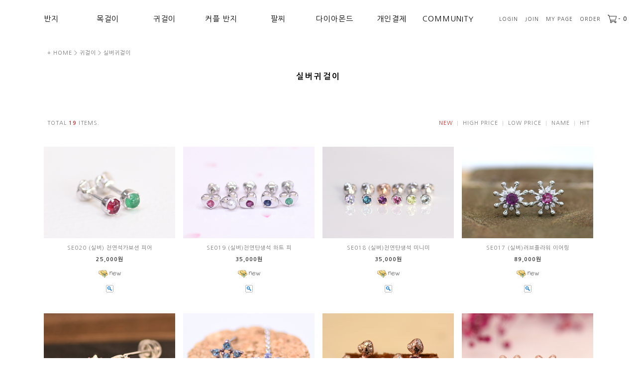

--- FILE ---
content_type: text/html
request_url: http://www.12months.co.kr/shop/shopbrand.html?type=M&xcode=003&mcode=002
body_size: 10578
content:
<!DOCTYPE html PUBLIC "-//W3C//DTD HTML 4.01//EN" "http://www.w3.org/TR/html4/strict.dtd">
<html>
<head>
<meta http-equiv="CONTENT-TYPE" content="text/html;charset=EUC-KR">
<link rel="apple-touch-icon-precomposed" href="/shopimages/handsome68/mobile_web_icon.png" />
<meta name="referrer" content="no-referrer-when-downgrade" />
<meta property="og:type" content="website" />
<meta property="og:url" content="http://www.12months.co.kr/shop/shopbrand.html?type=M&xcode=003&mcode=002" />
<title>귀걸이 > 실버귀걸이</title>


<link type="text/css" rel="stylesheet" href="/shopimages/handsome68/template/work/10427/common.css?r=1548056983" />

</head>
<script type="text/javascript" src="//wcs.naver.net/wcslog.js"></script>
<script type="text/javascript">
if (window.wcs) {
    if(!wcs_add) var wcs_add = {};
    wcs_add["wa"] = "s_52e6418e4793";
    wcs.inflow('12months.co.kr');
    wcs_do();
}
</script>

<body>
<script type="text/javascript" src="/js/jquery-1.7.2.min.js"></script>
<script type="text/javascript" src="/js/lazyload.min.js"></script>
<script type="text/javascript">
function getCookiefss(name) {
    lims = document.cookie;
    var index = lims.indexOf(name + "=");
    if (index == -1) {
        return null;
    }
    index = lims.indexOf("=", index) + 1; // first character
    var endstr = lims.indexOf(';', index);
    if (endstr == -1) {
        endstr = lims.length; // last character
    }
    return unescape(lims.substring(index, endstr));
}
</script><script type="text/javascript">
var MOBILE_USE = '';
</script><script type="text/javascript" src="/js/flash.js"></script>
<script type="text/javascript" src="/js/neodesign/rightbanner.js"></script>
<script type="text/javascript" src="/js/bookmark.js"></script>
<style type="text/css">

.MS_search_word { }

</style>

<script type="text/javascript">

    var is_unify_opt = '' ? true : false; 
    var pre_baskethidden = '';

</script>

<link type="text/css" rel="stylesheet" href="/shopimages/handsome68/template/work/10427/shopbrand.css?t=201901211649" />
<div id='blk_scroll_wings'><script type='text/javascript' src='/html/shopRbanner.html?param1=1' ></script></div>
<div id='cherrypicker_scroll'></div>
<div id="wrap">
    
<link type="text/css" rel="stylesheet" href="/shopimages/handsome68/template/work/10427/header.1.css?t=201901212118" />
<div id="hdWrap">
    <div id="header">
        
         <a href="/index.html"><img src="https://image.hinamaru.xyz/12month_img/design/logo.png" alt="" title="" /></a>
        


    <div id="wraper">

        <ul class="mlnk">
                        <li><a href="https://www.12months.co.kr/shop/member.html?type=login">Login</a></li>

            <li><a href="https://www.12months.co.kr/shop/idinfo.html">Join</a></li>
                        <li><a href="https://www.12months.co.kr/shop/member.html?type=mynewmain">My page</a></li>
            <li><a href="https://www.12months.co.kr/shop/confirm_login.html?type=myorder">Order</a></li>
            <li><a href="/shop/basket.html"><img src="/design/handsome68/11753/common/pc_cart_icon.png"><strong>- <span id="user_basket_quantity" class="user_basket_quantity"></span></strong></a></li>

        </ul>
        

        <div id="nav">
            <ul id="gnb" class="menu">
                                <li>
                    <a href="/shop/shopbrand.html?type=X&xcode=001">반지</a>
                                        <ul>
                                                <li><a href="/shop/shopbrand.html?type=M&xcode=001&mcode=002">실버 반지</a></li>
                                                <li><a href="/shop/shopbrand.html?type=M&xcode=001&mcode=001">14K반지</a></li>
                                            </ul>
                                    </li>
                                <li>
                    <a href="/shop/shopbrand.html?type=X&xcode=002">목걸이</a>
                                        <ul>
                                                <li><a href="/shop/shopbrand.html?type=M&xcode=002&mcode=002">실버목걸이</a></li>
                                                <li><a href="/shop/shopbrand.html?type=M&xcode=002&mcode=001">14K 목걸이</a></li>
                                            </ul>
                                    </li>
                                <li>
                    <a href="/shop/shopbrand.html?type=X&xcode=003">귀걸이</a>
                                        <ul>
                                                <li><a href="/shop/shopbrand.html?type=M&xcode=003&mcode=002">실버귀걸이</a></li>
                                                <li><a href="/shop/shopbrand.html?type=M&xcode=003&mcode=001">골드귀걸이</a></li>
                                            </ul>
                                    </li>
                                <li>
                    <a href="/shop/shopbrand.html?type=X&xcode=005">커플 반지</a>
                                        <ul>
                                                <li><a href="/shop/shopbrand.html?type=M&xcode=005&mcode=002">실버커플반지</a></li>
                                                <li><a href="/shop/shopbrand.html?type=M&xcode=005&mcode=001">14K</a></li>
                                            </ul>
                                    </li>
                                <li>
                    <a href="/shop/shopbrand.html?type=X&xcode=004">팔찌</a>
                                        <ul>
                                                <li><a href="/shop/shopbrand.html?type=M&xcode=004&mcode=002">실버팔찌</a></li>
                                            </ul>
                                    </li>
                                <li>
                    <a href="/shop/shopbrand.html?type=Y&xcode=008">다이아몬드</a>
                                        <ul>
                                                <li><a href="/shop/shopbrand.html?type=N&xcode=008&mcode=001">반지</a></li>
                                                <li><a href="/shop/shopbrand.html?type=N&xcode=008&mcode=002">목걸이</a></li>
                                                <li><a href="/shop/shopbrand.html?type=N&xcode=008&mcode=003">귀걸이</a></li>
                                            </ul>
                                    </li>
                                <li>
                    <a href="/shop/shopbrand.html?type=O&xcode=007">개인결제</a>
                                    </li>
                
                <li>
                    <a href="#">Community</a>
                    <ul>
                                                <li><a href="/board/board.html?code=handsome68_board3">Review</a></li>
                                                <li><a href="/board/board.html?code=handsome68_board2">FAQ</a></li>
                                                <li><a href="/board/board.html?code=handsome68_board1">Notice</a></li>
                                                <li><a href="/board/board.html?code=handsome68">Q & A</a></li>
                                            </ul>
                </li>


            </ul><!-- #gnb -->
        </div>

    </div>



    </div><!-- #header -->

</div><!-- #hdWrap-->
<hr />
<script type="text/javascript" src="/shopimages/handsome68/template/work/10427/header.1.js?t=201901212118"></script>
    <div id="contentWrapper">
        <div id="contentFull">
            <div id="content">
                <div id="productClass">
                    <dl class="loc-navi">
                        <dt class="blind">현재 위치</dt>
                        <dd>
                            <a href="/">+ HOME</a>
                             &gt; <a href="/shop/shopbrand.html?xcode=003&type=X">귀걸이</a>                             &gt; <a href="/shop/shopbrand.html?xcode=003&type=M&mcode=002">실버귀걸이</a>                                                    </dd>
                    </dl>
                    <div class="page-body">
                                                <dl class="class-list">
                            <dt><span>실버귀걸이</span></dt>
                            <dd>
                                                            </dd>
                        </dl><!-- .class-list -->
                        <h3 class="blind">상품 정보, 정렬</h3>
                        <div class="total-sort">
                            <p class="total">TOTAL <strong>19</strong> ITEMS.</p>
                            <dl class="sort">
                                <dt class="blind">검색결과 정렬</dt>
                                <dd>
                                    <ul>
                                        <li  class="now"><a href="javascript:sendsort('order');">NEW</a></li>
                                        <li ><a href="javascript:sendsort('price2')">HIGH PRICE</a></li>
                                        <li ><a href="javascript:sendsort('price')">LOW PRICE</a></li>
                                        <li ><a href="javascript:sendsort('brandname')">NAME</a></li>
                                        <li ><a href="javascript:sendsort('sellcnt')">HIT</a></li>
                                    </ul>
                                </dd>
                            </dl>
                        </div><!-- .total-sort -->
                                                <div class="prd-list">
                            <table summary="상품이미지, 상품 설명, 가격">
                                <caption>상품 리스트</caption>
                                <colgroup>
                                    <col width="25%" />
                                    <col width="25%" />
                                    <col width="25%" />
                                    <col width="25%" />
                                </colgroup>
                                <tbody>
                                    <tr>
                                                                                <td>
                                            <div class="tb-center">
                                                <ul class="info">
                                                    <li><div class="thumb"><a href="/shop/shopdetail.html?branduid=1094086&xcode=003&mcode=002&scode=&type=X&sort=order&cur_code=003002&search=&GfDT=aml3UQ%3D%3D"><img class="MS_prod_img_m" src="/shopimages/handsome68/0030020000202.jpg?1533404919" alt="상품 섬네일" title="상품 섬네일" /></a></div></li>
                                                                                                        <li class="dsc">SE020 (실버) 천연석카보션 피어 </li>
                                                    <li class="price">
                                                                                                                                                                                                                                   25,000원
                                                                                                                                                                                                                          </li>
                                                    <li class="icon"><span class='MK-product-icons'><img src='/images/common/prod_icons/12' class='MK-product-icon-1' /></span></li>
                                                                                                        <li class="preview"><a href="javascript:viewdetail('003002000020', '', '');"><img src="/images/common/view_shopdetail0.gif" alt="미리보기" title="미리보기" /></a></li>
                                                                                                    </ul>
                                            </div>
                                        </td>
                                                                                                                        <td>
                                            <div class="tb-center">
                                                <ul class="info">
                                                    <li><div class="thumb"><a href="/shop/shopdetail.html?branduid=1093824&xcode=003&mcode=002&scode=&type=X&sort=order&cur_code=003002&search=&GfDT=bmt1W10%3D"><img class="MS_prod_img_m" src="/shopimages/handsome68/0030020000192.jpg?1527749838" alt="상품 섬네일" title="상품 섬네일" /></a></div></li>
                                                                                                        <li class="dsc">SE019 (실버)천연탄생석 하트 피 </li>
                                                    <li class="price">
                                                                                                                                                                                                                                   35,000원
                                                                                                                                                                                                                          </li>
                                                    <li class="icon"><span class='MK-product-icons'><img src='/images/common/prod_icons/12' class='MK-product-icon-1' /></span></li>
                                                                                                        <li class="preview"><a href="javascript:viewdetail('003002000019', '', '');"><img src="/images/common/view_shopdetail0.gif" alt="미리보기" title="미리보기" /></a></li>
                                                                                                    </ul>
                                            </div>
                                        </td>
                                                                                                                        <td>
                                            <div class="tb-center">
                                                <ul class="info">
                                                    <li><div class="thumb"><a href="/shop/shopdetail.html?branduid=1093803&xcode=003&mcode=002&scode=&type=X&sort=order&cur_code=003002&search=&GfDT=aGh3Uw%3D%3D"><img class="MS_prod_img_m" src="/shopimages/handsome68/0030020000182.jpg?1527532978" alt="상품 섬네일" title="상품 섬네일" /></a></div></li>
                                                                                                        <li class="dsc">SE018 (실버)천연탄생석 미니미 </li>
                                                    <li class="price">
                                                                                                                                                                                                                                   35,000원
                                                                                                                                                                                                                          </li>
                                                    <li class="icon"><span class='MK-product-icons'><img src='/images/common/prod_icons/12' class='MK-product-icon-1' /></span></li>
                                                                                                        <li class="preview"><a href="javascript:viewdetail('003002000018', '', '');"><img src="/images/common/view_shopdetail0.gif" alt="미리보기" title="미리보기" /></a></li>
                                                                                                    </ul>
                                            </div>
                                        </td>
                                                                                                                        <td>
                                            <div class="tb-center">
                                                <ul class="info">
                                                    <li><div class="thumb"><a href="/shop/shopdetail.html?branduid=1093205&xcode=003&mcode=002&scode=&type=X&sort=order&cur_code=003002&search=&GfDT=bm94W18%3D"><img class="MS_prod_img_m" src="/shopimages/handsome68/0030020000172.jpg?1519755499" alt="상품 섬네일" title="상품 섬네일" /></a></div></li>
                                                                                                        <li class="dsc">SE017 (실버)러브플라워 이어링 </li>
                                                    <li class="price">
                                                                                                                                                                                                                                   89,000원
                                                                                                                                                                                                                          </li>
                                                    <li class="icon"><span class='MK-product-icons'><img src='/images/common/prod_icons/12' class='MK-product-icon-1' /></span></li>
                                                                                                        <li class="preview"><a href="javascript:viewdetail('003002000017', '', '');"><img src="/images/common/view_shopdetail0.gif" alt="미리보기" title="미리보기" /></a></li>
                                                                                                    </ul>
                                            </div>
                                        </td>
                                                                            </tr><tr>
                                                                                                                        <td>
                                            <div class="tb-center">
                                                <ul class="info">
                                                    <li><div class="thumb"><a href="/shop/shopdetail.html?branduid=1093071&xcode=003&mcode=002&scode=&type=X&sort=order&cur_code=003002&search=&GfDT=Z2x3VQ%3D%3D"><img class="MS_prod_img_m" src="/shopimages/handsome68/0030020000162.jpg?1517853625" alt="상품 섬네일" title="상품 섬네일" /></a></div></li>
                                                                                                        <li class="dsc">SE016 실버천연탄생석 4mm 귀걸 </li>
                                                    <li class="price">
                                                                                                                                                                                                                                   89,000원
                                                                                                                                                                                                                          </li>
                                                    <li class="icon"><span class='MK-product-icons'></span></li>
                                                                                                        <li class="preview"><a href="javascript:viewdetail('003002000016', '', '');"><img src="/images/common/view_shopdetail0.gif" alt="미리보기" title="미리보기" /></a></li>
                                                                                                    </ul>
                                            </div>
                                        </td>
                                                                                                                        <td>
                                            <div class="tb-center">
                                                <ul class="info">
                                                    <li><div class="thumb"><a href="/shop/shopdetail.html?branduid=1092954&xcode=003&mcode=002&scode=&type=X&sort=order&cur_code=003002&search=&GfDT=bm90W1k%3D"><img class="MS_prod_img_m" src="/shopimages/handsome68/0030020000152.jpg?1515666235" alt="상품 섬네일" title="상품 섬네일" /></a></div></li>
                                                                                                        <li class="dsc">SE015 작은별 천연석 귀걸이 </li>
                                                    <li class="price">
                                                                                                                                                                                                                                   59,000원
                                                                                                                                                                                                                          </li>
                                                    <li class="icon"><span class='MK-product-icons'></span></li>
                                                                                                        <li class="preview"><a href="javascript:viewdetail('003002000015', '', '');"><img src="/images/common/view_shopdetail0.gif" alt="미리보기" title="미리보기" /></a></li>
                                                                                                    </ul>
                                            </div>
                                        </td>
                                                                                                                        <td>
                                            <div class="tb-center">
                                                <ul class="info">
                                                    <li><div class="thumb"><a href="/shop/shopdetail.html?branduid=1092938&xcode=003&mcode=002&scode=&type=X&sort=order&cur_code=003002&search=&GfDT=bm18W1o%3D"><img class="MS_prod_img_m" src="/shopimages/handsome68/0030020000142.jpg?1515423207" alt="상품 섬네일" title="상품 섬네일" /></a></div></li>
                                                                                                        <li class="dsc">SE014 꽃잎이니 귀걸이 </li>
                                                    <li class="price">
                                                                                                                                                                                                                                   49,000원
                                                                                                                                                                                                                          </li>
                                                    <li class="icon"><span class='MK-product-icons'></span></li>
                                                                                                        <li class="preview"><a href="javascript:viewdetail('003002000014', '', '');"><img src="/images/common/view_shopdetail0.gif" alt="미리보기" title="미리보기" /></a></li>
                                                                                                    </ul>
                                            </div>
                                        </td>
                                                                                                                        <td>
                                            <div class="tb-center">
                                                <ul class="info">
                                                    <li><div class="thumb"><a href="/shop/shopdetail.html?branduid=1092919&xcode=003&mcode=002&scode=&type=X&sort=order&cur_code=003002&search=&GfDT=bmx9W1s%3D"><img class="MS_prod_img_m" src="/shopimages/handsome68/0030020000132.jpg?1514459058" alt="상품 섬네일" title="상품 섬네일" /></a></div></li>
                                                                                                        <li class="dsc">SE013 네잎클로버 귀걸이 </li>
                                                    <li class="price">
                                                                                                                                                                                                                                   79,000원
                                                                                                                                                                                                                          </li>
                                                    <li class="icon"><span class='MK-product-icons'></span></li>
                                                                                                        <li class="preview"><a href="javascript:viewdetail('003002000013', '', '');"><img src="/images/common/view_shopdetail0.gif" alt="미리보기" title="미리보기" /></a></li>
                                                                                                    </ul>
                                            </div>
                                        </td>
                                                                            </tr><tr>
                                                                                                                        <td>
                                            <div class="tb-center">
                                                <ul class="info">
                                                    <li><div class="thumb"><a href="/shop/shopdetail.html?branduid=1092876&xcode=003&mcode=002&scode=&type=X&sort=order&cur_code=003002&search=&GfDT=aGh3WQ%3D%3D"><img class="MS_prod_img_m" src="/shopimages/handsome68/0030020000122.jpg?1514045837" alt="상품 섬네일" title="상품 섬네일" /></a></div></li>
                                                                                                        <li class="dsc">SE012 천연석실버 버드이어링 </li>
                                                    <li class="price">
                                                                                                                                                                                                                                   55,000원
                                                                                                                                                                                                                          </li>
                                                    <li class="icon"><span class='MK-product-icons'></span></li>
                                                                                                        <li class="preview"><a href="javascript:viewdetail('003002000012', '', '');"><img src="/images/common/view_shopdetail0.gif" alt="미리보기" title="미리보기" /></a></li>
                                                                                                    </ul>
                                            </div>
                                        </td>
                                                                                                                        <td>
                                            <div class="tb-center">
                                                <ul class="info">
                                                    <li><div class="thumb"><a href="/shop/shopdetail.html?branduid=1092722&xcode=003&mcode=002&scode=&type=X&sort=order&cur_code=003002&search=&GfDT=bmt6W1U%3D"><img class="MS_prod_img_m" src="/shopimages/handsome68/0030020000112.jpg?1511965108" alt="상품 섬네일" title="상품 섬네일" /></a></div></li>
                                                                                                        <li class="dsc">천연 탄생석 퓨어스틱귀걸이 </li>
                                                    <li class="price">
                                                                                                                                                                                                                                   89,000원
                                                                                                                                                                                                                          </li>
                                                    <li class="icon"><span class='MK-product-icons'></span></li>
                                                                                                        <li class="preview"><a href="javascript:viewdetail('003002000011', '', '');"><img src="/images/common/view_shopdetail0.gif" alt="미리보기" title="미리보기" /></a></li>
                                                                                                    </ul>
                                            </div>
                                        </td>
                                                                                                                        <td>
                                            <div class="tb-center">
                                                <ul class="info">
                                                    <li><div class="thumb"><a href="/shop/shopdetail.html?branduid=1092573&xcode=003&mcode=002&scode=&type=X&sort=order&cur_code=003002&search=&GfDT=bm53UFw%3D"><img class="MS_prod_img_m" src="/shopimages/handsome68/0030020000102.jpg?1510502516" alt="상품 섬네일" title="상품 섬네일" /></a></div></li>
                                                                                                        <li class="dsc">예그리나 탄생석 귀걸이 </li>
                                                    <li class="price">
                                                                                                                                                                                                                                   69,000원
                                                                                                                                                                                                                          </li>
                                                    <li class="icon"><span class='MK-product-icons'></span></li>
                                                                                                        <li class="preview"><a href="javascript:viewdetail('003002000010', '', '');"><img src="/images/common/view_shopdetail0.gif" alt="미리보기" title="미리보기" /></a></li>
                                                                                                    </ul>
                                            </div>
                                        </td>
                                                                                                                        <td>
                                            <div class="tb-center">
                                                <ul class="info">
                                                    <li><div class="thumb"><a href="/shop/shopdetail.html?branduid=1092570&xcode=003&mcode=002&scode=&type=X&sort=order&cur_code=003002&search=&GfDT=bmp%2FW11F"><img class="MS_prod_img_m" src="/shopimages/handsome68/0030020000092.jpg?1510315536" alt="상품 섬네일" title="상품 섬네일" /></a></div></li>
                                                                                                        <li class="dsc">스퀘어SS라인 탄생석 귀걸이 </li>
                                                    <li class="price">
                                                                                                                                                                                                                                   65,000원
                                                                                                                                                                                                                          </li>
                                                    <li class="icon"><span class='MK-product-icons'></span></li>
                                                                                                        <li class="preview"><a href="javascript:viewdetail('003002000009', '', '');"><img src="/images/common/view_shopdetail0.gif" alt="미리보기" title="미리보기" /></a></li>
                                                                                                    </ul>
                                            </div>
                                        </td>
                                                                            </tr><tr>
                                                                                                                        <td>
                                            <div class="tb-center">
                                                <ul class="info">
                                                    <li><div class="thumb"><a href="/shop/shopdetail.html?branduid=1092558&xcode=003&mcode=002&scode=&type=X&sort=order&cur_code=003002&search=&GfDT=Zmt3UF4%3D"><img class="MS_prod_img_m" src="/shopimages/handsome68/0030020000082.jpg?1510161816" alt="상품 섬네일" title="상품 섬네일" /></a></div></li>
                                                                                                        <li class="dsc">데일리스위트귀걸이 </li>
                                                    <li class="price">
                                                                                                                                                                                                                                   59,000원
                                                                                                                                                                                                                          </li>
                                                    <li class="icon"><span class='MK-product-icons'></span></li>
                                                                                                        <li class="preview"><a href="javascript:viewdetail('003002000008', '', '');"><img src="/images/common/view_shopdetail0.gif" alt="미리보기" title="미리보기" /></a></li>
                                                                                                    </ul>
                                            </div>
                                        </td>
                                                                                                                        <td>
                                            <div class="tb-center">
                                                <ul class="info">
                                                    <li><div class="thumb"><a href="/shop/shopdetail.html?branduid=1092530&xcode=003&mcode=002&scode=&type=X&sort=order&cur_code=003002&search=&GfDT=bG13UF8%3D"><img class="MS_prod_img_m" src="/shopimages/handsome68/0030020000072.jpg?1509983168" alt="상품 섬네일" title="상품 섬네일" /></a></div></li>
                                                                                                        <li class="dsc">미니하트 천연탄생석 귀걸이 </li>
                                                    <li class="price">
                                                                                                                                                                                                                                   69,000원
                                                                                                                                                                                                                          </li>
                                                    <li class="icon"><span class='MK-product-icons'></span></li>
                                                                                                        <li class="preview"><a href="javascript:viewdetail('003002000007', '', '');"><img src="/images/common/view_shopdetail0.gif" alt="미리보기" title="미리보기" /></a></li>
                                                                                                    </ul>
                                            </div>
                                        </td>
                                                                                                                        <td>
                                            <div class="tb-center">
                                                <ul class="info">
                                                    <li><div class="thumb"><a href="/shop/shopdetail.html?branduid=1091599&xcode=003&mcode=002&scode=&type=X&sort=order&cur_code=003002&search=&GfDT=bm99W11A"><img class="MS_prod_img_m" src="/shopimages/handsome68/0030020000052.jpg?1501574229" alt="상품 섬네일" title="상품 섬네일" /></a></div></li>
                                                                                                        <li class="dsc">SE006 언발란스롱탄생석귀걸이 </li>
                                                    <li class="price">
                                                                                                                                                                                                                                   75,000원
                                                                                                                                                                                                                          </li>
                                                    <li class="icon"><span class='MK-product-icons'></span></li>
                                                                                                        <li class="preview"><a href="javascript:viewdetail('003002000005', '', '');"><img src="/images/common/view_shopdetail0.gif" alt="미리보기" title="미리보기" /></a></li>
                                                                                                    </ul>
                                            </div>
                                        </td>
                                                                                                                        <td>
                                            <div class="tb-center">
                                                <ul class="info">
                                                    <li><div class="thumb"><a href="/shop/shopdetail.html?branduid=1091387&xcode=003&mcode=002&scode=&type=X&sort=order&cur_code=003002&search=&GfDT=bWl3UFk%3D"><img class="MS_prod_img_m" src="/shopimages/handsome68/0030020000022.jpg?1497248301" alt="상품 섬네일" title="상품 섬네일" /></a></div></li>
                                                                                                        <li class="dsc">SE005 실버심플드롭탄생석귀걸이 </li>
                                                    <li class="price">
                                                                                                                                                                                                                                   69,000원
                                                                                                                                                                                                                          </li>
                                                    <li class="icon"><span class='MK-product-icons'></span></li>
                                                                                                        <li class="preview"><a href="javascript:viewdetail('003002000002', '', '');"><img src="/images/common/view_shopdetail0.gif" alt="미리보기" title="미리보기" /></a></li>
                                                                                                    </ul>
                                            </div>
                                        </td>
                                                                            </tr><tr>
                                                                                                                    </tr>
                                </tbody>
                            </table>
                            <ol class="paging">
                                                                                                                                                                    <li class="now"><a href="/shop/shopbrand.html?type=X&xcode=003&mcode=002&sort=&page=1">1</a></li>
                                                                                                                                        <li><a href="/shop/shopbrand.html?type=X&xcode=003&mcode=002&sort=&page=2">2</a></li>
                                                                                                                                                                    <li class="last"><a href="/shop/shopbrand.html?type=X&xcode=003&mcode=002&sort=&page=2">&gt;&gt;</a></li>
                                                            </ol>
                        </div><!-- .prd-list -->
                                            </div><!-- .page-body -->
                </div><!-- #productClass -->
            </div><!-- #content -->
        </div><!-- #contentWrap -->
    </div><!-- #contentWrapper-->
    <hr />
    
<link type="text/css" rel="stylesheet" href="/shopimages/handsome68/template/work/10427/footer.1.css?t=201901291600" />
<div id="footer">


<div id="search">
        <div class="search">
            <h2 class="blind">검색 폼</h2>
            <form action="/shop/shopbrand.html" method="post" name="search">                <fieldset>
                    <legend>검색 폼</legend>
                    <input name="search" onkeydown="CheckKey_search();" value=""  class="MS_search_word" />                    <a href="javascript:search_submit();"><input type="image" class="btn-sch" src="/design/handsome68/11753/btn/btn_h19_search.gif" alt="검색" title="검색" /></a>
                </fieldset>
            </form>        </div>


	<a class="top" href="#contentWrapper">TOP</a>
</div>


    <div class="info">
        <div class="cscenter">
            <h3>CUSTOMER CENTER</h3>
            <p class="phone">02-741-8987</p>
            <p>
                MON-FRI 10:00~18:00<br />
                LUNCH 12:00~13:00<br />
                SAT,SUN,HOLIDAY OFF<br />
            </p>
        </div>
        <div class="bankinfo">
            <h3>BANK INFO</h3>
            <p>
                국민 408801-01-288442<br />
                우리 196-212431-02-004<br />
                예금주 : 김행철(선호)

            </p>
        </div>

    </div><!-- .info -->
    <div class="flnk">
		<h3>COMMUNITY</h3>
			<a class="notice" href="javascript:notice()">NOTICE</a>
			<a class="qna" href="/board/board.html?code=handsome68">Q & A</a>
			<a class="review" href="/shop/reviewmore.html">REVIEW</a>
			<a class="delivery" href="/shop/mypage.html?mypage_type=myorder">DELIVERY</a>

		<h3>SHOP LINK</h3>
			<a href="/index.html">HOME</a>
			<a href="javascript:view_join_terms();">AGREEMENT</a>
			<a href="javascript:bottom_privacy();">PRIVACY POLICY</a>
			<a href="/html/info.html">GUIDE</a>

    </div><!-- .flnk -->
    <address>
		<h3>SHOP INFO</h3>
                <span>COMPANY</span>12먼스<br />
		<span>OWNE</span> 김행철<br />
                <span>BUSINESS LICENSE</span> 735-24-00233 <a class="ftc" href="https://www.ftc.go.kr/bizCommPop.do?wrkr_no=7352400233" target="_blank">[사업자정보확인]</a><br />
		<span>ONLINE SALE NUMBER</span> 제 2016-서울종로-1184호<br />
		<span>ADDRESS</span> 서울시 종로구 서순라길81 104, 108호 (금보빌딩)<br />
		<span>TEL</span> 02-741-8987 &nbsp; <!--/shop_fax--><br />
		<span>CHIEF PRIVACY OFFICER</span> 이숙희<br />
		<span>E-MAIL</span> <a href="javascript: __mk_open('/html/email.html', 'link_send_mail', 'width=921px, height=568px, scrollbars=yes');">12months12@naver.com</a><br /><br />
        COPYRIGHT(C) 12먼스 ALL RIGHTS RESERVED
    </address>
    <div class="pro">            <table border="0" id="MK_BottomPromotion" cellpadding="0" cellspacing="0" height="50" width="100%" style="">
                <tr>
                                                    <td width="0%" align="center">
                                    <a href=javascript:viewSSL();><img src="/makeshop/newmanager/neoimages/ssl_logo_03.gif" style="vertical-align: middle" border="0" /></a>
                                </td>
                        <td width="0%" align="center">
                            <a href=//www.allthegate.com target=_blank><img src="/images/common/bottombanner1_AL.gif" style="vertical-align: middle" border="0" /></a>
                        </td>
                        <td width="0%" align="center">
                            <a href=https://okbfex.kbstar.com/quics?e2eType=10&page=C021590&cc=b034066%3Ab035526&mHValue=5e8bfe1967c9444d061351095f916133201204161519575 target="_blank"><img src="/images/common/bottombanner2_KOOKMIN.gif" style="vertical-align: middle" border="0" /></a>
                        </td>
                        <td width="0%" align="center">
                            <a href=http://www.makeshop.co.kr target=_blank><img src="/images/common/bottombanner3.gif" style="vertical-align: middle" border="0" /></a>
                        </td>
                        <td width="0%" align="center">
                            <a href=javascript:viewsafeshop();><img src="/images/common/bottombanner13.gif" style="vertical-align: middle" border="0" /></a>
                        </td>
                        <td width="0%" align="center">
                            <img src="/images/common/bottombanner4.gif" style="vertical-align: middle" border="0" />
                        </td>
                        <td width="0%" align="center">
                            <a href=https://www.ftc.go.kr/bizCommPop.do?wrkr_no=7352400233 target="_blank"><img src="/images/common/bottombanner14.gif" style="vertical-align: middle" border="0" /></a>
                        </td>
                </tr>
            </table></div>
</div>

</div><!-- #wrap -->
<iframe id="loginiframe" name="loginiframe" style="display: none;" frameborder="no" scrolling="no"></iframe>

<div id="basketpage" name="basketpage" style="position: absolute; visibility: hidden;"></div>

                <div id="detailpage" name="detailpage" style="position:absolute; visibility:hidden;"></div>

<form action="/shop/shopbrand.html" method="post" name="hashtagform">
    <input type="hidden" name="search" />
    <input type="hidden" name="search_ref" value="hashtag" />
</form> 

    <script src="/js/wishlist.js?v=r237747"></script>
    <script>
        window.addEventListener('load', function() {
            var makeshop_wishlist = new makeshopWishlist();
            makeshop_wishlist.init();
            makeshop_wishlist.observer();
        });
    </script>

<script type="text/javascript" src="/js/neodesign/detailpage.js?ver=r218356"></script>
<script type="text/javascript" src="/js/neodesign/product_list.js?r=20251122021357"></script>
<script type="text/javascript" src="/js/jquery-datepicker-ko.js"></script>
<script type="text/javascript" src="/js/shopbrand.js"></script>

<script type="text/javascript">

        (function ($) {
            $.ajax({
                type: 'POST',
                dataType: 'json',
                url: '/html/user_basket_quantity.html',
                data :{ 'IS_UNIFY_OPT': "false" }, 
                success: function(res) {                                                                                        
                    var _user_basket_quantity = res.user_basket_quantity || 0;
                    $('.user_basket_quantity').html(_user_basket_quantity); 
                },
                error : function(error) {
                    var _user_basket_quantity = 0;
                    $('.user_basket_quantity').html(_user_basket_quantity); 
                }
            });
        })(jQuery);

function topnotice(temp, temp2) {
    window.open("/html/notice.html?date=" + temp + "&db=" + temp2, "", "width=450,height=450,scrollbars=yes");
}
function notice() {
    window.open("/html/notice.html?mode=list", "", "width=450,height=450,scrollbars=yes");
}



function CheckKey_search() {
    key = event.keyCode;
    if (key == 13) {
        
        document.search.submit();
    }
}

function search_submit() {
    var oj = document.search;
    if (oj.getAttribute('search') != 'null') {
        var reg = /\s{2}/g;
        oj.search.value = oj.search.value.replace(reg, '');
        oj.submit();
    }
}

        function view_join_terms() {
            window.open('/html/join_terms.html','join_terms','height=570,width=590,scrollbars=yes');
        }

        function top_sendmail() {
            window.open('/html/email.html', 'email', 'width=100, height=100');
        }

    function bottom_privacy() {
        window.open('/html/privacy.html', 'privacy', 'height=570,width=590,scrollbars=yes');
    }

var db = 'handsome68';

var baskethidden = '';

function sendsort(temp) {        location.href = "/shop/shopbrand.html?xcode=003&mcode=002&type=X&scode=&sort=" + temp;
}

function pagemove(temp) {
    location.href = "/shop/shopbrand.html?xcode=003&mcode=002&type=X&scode=&page=" + temp + "&sort=order";
}

function go_hashtag(search) {
    document.hashtagform.search.value = search;
    document.hashtagform.submit();
}   

function hanashopfree() {
    
}

        function changeviewtype(type) {            location.href = "/shop/shopbrand.html?xcode=003&mcode=002&type=X&scode=&sort=order&viewtype=" + type;
        }

    (function ($) {
        $(function() {
            //select_sort
            $('#MS_select_sort').change(function() {
                sendsort(this.options[this.selectedIndex].value);
            });

            $('#MS_select_category, #MS_select_category2').change(function() {                location.href = this.options[this.selectedIndex].value;
            });
        });
    })(jQuery);

</script>
    <style type="text/css">
        .setPopupStyle { height:100%; min-height:100%; overflow:hidden !important; touch-action:none; }
    </style>
    <script src="/js/referer_cookie.js"></script>
    <script>
        window.addEventListener('load', function() {
            var referer_cookie = new RefererCookie();
            referer_cookie.addService(new EnuriBrandStoreCookie());
            referer_cookie.handler();
        });
    </script><script type="text/javascript">
if (typeof getCookie == 'undefined') {
    function getCookie(cookie_name) {
        var cookie = document.cookie;
        if (cookie.length > 0) {
            start_pos = cookie.indexOf(cookie_name);
            if (start_pos != -1) {
                start_pos += cookie_name.length;
                end_pos = cookie.indexOf(';', start_pos);
                if (end_pos == -1) {
                    end_pos = cookie.length;
                }
                return unescape(cookie.substring(start_pos + 1, end_pos));
            } else {
                return false;
            }
        } else {
            return false;
        }
    }
}
if (typeof setCookie == 'undefined') {
    function setCookie(cookie_name, cookie_value, expire_date, domain) {
        var today = new Date();
        var expire = new Date();
        expire.setTime(today.getTime() + 3600000 * 24 * expire_date);
        cookies = cookie_name + '=' + escape(cookie_value) + '; path=/;';

        if (domain != undefined) {
            cookies += 'domain=' + domain +  ';';
        }  else if (document.domain.match('www.') != null) {
            cookies += 'domain=' + document.domain.substr(3) + ';';
        }
        if (expire_date != 0) cookies += 'expires=' + expire.toGMTString();
        document.cookie = cookies;
    }
}



function MSLOG_loadJavascript(url) {
    var head= document.getElementsByTagName('head')[0];
    var script= document.createElement('script');
    script.type= 'text/javascript';
    var loaded = false;
    script.onreadystatechange= function () {
        if (this.readyState == 'loaded' || this.readyState == 'complete')
        { if (loaded) { return; } loaded = true; }
    }
    script.src = url;
    head.appendChild(script);
}
var MSLOG_charset = "euc-kr";
var MSLOG_server  = "/log/log23";
var MSLOG_code = "handsome68";
var MSLOG_var = "[base64]";

//파워앱에서만 사용
try {
    var LOGAPP_var = "";
    var LOGAPP_is  = "N";
    if (LOGAPP_is == "Y" && LOGAPP_var != "") {
        var varUA = navigator.userAgent.toLowerCase(); //userAgent 값 얻기
        if (varUA.match('android') != null) { 
            //안드로이드 일때 처리
            window.android.basket_call(LOGAPP_var);
        } else if (varUA.indexOf("iphone")>-1||varUA.indexOf("ipad")>-1||varUA.indexOf("ipod")>-1) { 
            //IOS 일때 처리
            var messageToPost = {LOGAPP_var: LOGAPP_var};
            window.webkit.messageHandlers.basket_call.postMessage(messageToPost);
        } else {
            //아이폰, 안드로이드 외 처리
        }
    }
} catch(e) {}
//파워앱에서만 사용 END

if (document.charset) MSLOG_charset = document.charset.toLowerCase();
if (document.characterSet) MSLOG_charset = document.characterSet.toLowerCase();  //firefox;
MSLOG_loadJavascript(MSLOG_server + "/js/mslog.js?r=" + Math.random());


</script>
<meta http-equiv="ImageToolbar" content="No" />
<script type="text/javascript" src="/js/cookie.js"></script>
<script type="text/javascript">
function __mk_open(url, name, option) {
    window.open(url, name, option);
    //return false;
}

function action_invalidity() {
    return false;
}
</script>
<script type="text/javascript"></script><script type="text/javascript"></script><!-- WIDERPLANET HOME SCRIPT START 2021.5.7 -->
<div id="wp_tg_cts" style="display:none;"></div>
<script type="text/javascript">
var wp_conf = 'ti=38188&v=1&device=web';
</script>
<script type="text/javascript" defer src="//cdn-aitg.widerplanet.com/js/wp_astg_2.0_shop.js"></script>
<!-- // WIDERPLANET HOME SCRIPT END 2021.5.7 --><script>


function getInternetExplorerVersion() {
    var rv = -1;
    if (navigator.appName == 'Microsoft Internet Explorer') {
    var ua = navigator.userAgent;
    var re = new RegExp("MSIE ([0-9]{1,}[\.0-9]{0,})");
    if (re.exec(ua) != null)
    rv = parseFloat(RegExp.$1);
    }
    return rv;
}

function showcherrypickerWindow(height,mode,db){
    cherrypicker_width = document.body.clientWidth;
    var isIe = /*@cc_on!@*/false;
    if (isIe) {
        cherrypicker_width = parseInt(cherrypicker_width + 18);
    }
    setCookie('cherrypicker_view','on', 0);

    
    document.getElementById('cherrypicker_layer').style.display = "block";
    document.getElementById('cherrypicker_layer').innerHTML = Createflash_return(cherrypicker_width,'','/flashskin/CherryPicker.swf?initial_xml=/shopimages/handsome68/cherrypicker_initial.xml%3Fv=1763745237&product_xml=/shopimages/handsome68/%3Fv=1763745237', 'cherrypicker_flash', '');
}

function load_cherrypicker(){
    cherrypicker_check = true;

    if (!document.getElementById('cherrypicker_layer')) {
        return;
    }


}
</script>
<script src="/js/product_rollover_image.js"></script>
<script>
    window.addEventListener('load', () => {
        // 페이지 로딩 시 롤오버 이미지가 존재하는 경우에만 스크립트 실행
        setTimeout(function () {
            // 페이지 로딩 시 롤오버 이미지가 존재하는 경우에만 스크립트 실행
            if (document.querySelectorAll('[rollover_onimg]').length > 0) {
                var productRolloverImage = new ProdctRolloverImage("pc");
                productRolloverImage.event();
            }
        }, 2000);
    });
</script>

<script>
var inputs = document.getElementsByTagName("input");
for (x=0; x<=inputs.length; x++) {
    if (inputs[x]) {
        myname = inputs[x].getAttribute("name");
        if(myname == "ssl") {
            inputs[x].checked = 'checked';
        }
    }
}
(function($) {
    $(document).ready(function() {
        jQuery(':checkbox[name=ssl]').click(function() {
            this.checked = true;
        });
    });
})(jQuery);
</script><script type="text/javascript">
(function ($) {
    var discount_remain_timeout = setTimeout(function() {
        if (jQuery('.MS_remain_date').length > 0) {
            var discount_remain_timer = setInterval(function() {
                var now = new Date().getTime();
                jQuery('.MS_remain_date').each(function(idx, el) {
                    if (jQuery(el).attr('value').length > 0 && jQuery(el).attr('value') != '종료일 미정') {
                        var _end_date = new Date(jQuery(el).attr('value')).getTime();
                        var _remain_date = _end_date - now;

                        if (_remain_date <= 0) {
                            jQuery(this).html('');
                        } else {
                            _d = Math.floor(_remain_date / (1000 * 60 * 60 * 24));
                            _h = Math.floor((_remain_date % (1000 * 60 * 60 * 24)) / (1000 * 60 * 60));
                            _m = Math.floor((_remain_date % (1000 * 60 * 60)) / (1000 * 60));
                            _s = Math.floor(_remain_date % (1000 * 60) / 1000);

                            jQuery(el).html(_d + "일 " + _h + "시간 " + _m + "분 " + _s + "초");
                        }
                    }
                });
            }, 1000);
        }
    }, 1000);
})(jQuery);
</script><script type="text/javascript">
if (document.cookie.indexOf("app_agent=power_app") >= 0) {
    jQuery('.sns-title').hide();jQuery('.facebook').hide();jQuery('.naver').hide();jQuery('.kakaotalk').hide();jQuery('.kakao').hide();
}
</script>
<script type="text/javascript" src="/template_common/shop/modern_simple/common.js?r=1391500593"></script>


</body>
</html>

--- FILE ---
content_type: text/css
request_url: http://www.12months.co.kr/shopimages/handsome68/template/work/10427/shopbrand.css?t=201901211649
body_size: 1845
content:
/* BASIC css start */
#productClass .loc-navi { text-align: left; padding:0 55px; }
#productClass .best-item { margin-top: 20px; padding: 50px 20px 30px; background: #fbfbfb; }
#productClass .best-item ul { zoom: 1; margin-left: -10px; }
#productClass .best-item ul:after { content: ''; display: block; clear: both; }
#productClass .best-item ul li { float: left; position: relative; width: 204px; margin-left: 10px; }
#productClass .best-item ul li .ranking { position: absolute; top: -22px; left: 50%; margin-left: -22px; width: 45px; height: 35px; padding-top: 10px; background: url('/images/d3/psdesign/makeshop/makeshop/bg/bg_circle.png') no-repeat 0 0; color: #fff; font-size: 11px; line-height: 1; text-align: center; }
#productClass .best-item ul li .ranking em { display: block; font-size: 14px; font-weight: bold; margin:2px 0 0; }
#productClass .best-item ul li .dsc { margin-top: 5px; text-align: center; }
#productClass .best-item ul li .dsc p { width: 100%; overflow: hidden; text-overflow: ellipsis; white-space: nowrap; line-height: 2; color:#535353; }
#productClass .best-item ul li .dsc del { color: #919191; }
#productClass .best-item ul li .dsc strong { color:#535353;}
#productClass .best-item ul li .img img { width: 100%; height: 204px; }
#productClass .class-list { margin-top: 30px; text-transform:uppercase;   }
#productClass .class-list dt { color: #000; font-size: 16px; font-weight: bold; letter-spacing:3px; text-align: center; }
#productClass .class-list dd { margin-top: 20px; text-align: center; }
#productClass .class-list dd a { display: inline-block; padding: 0 15px; background: url(/images/d3/modern_simple/common/bull_ftlink.gif) no-repeat 100% 45%; }
#productClass .class-list dd a:last-child { background: 0 none; }
#productClass { max-width:1400px; padding:0 40px; margin:0 auto; }
/* BASIC css end */



--- FILE ---
content_type: text/plain
request_url: http://www.12months.co.kr/images/common/prod_icons/12
body_size: 1896
content:
GIF89a/  �� �����ָ�����zzz��̙�������돏�������������������a�����{��������̽�紷�p�����]����Ӊ̽��ы����������o�ш�����l��v����������ҳzò��܈�[¡fŧg�xV��с�e���ϽѲm�ŧ�yK���Ӆ����ˀ�֊������ߑ�̴�μ���������i�֝�֌��|֧K��y�њ��y��9�Ї��m�ޏ�����g���۪D�߈��n�׃��¦��߳W��w�ߚ�����GȣI������?��u�˼��tǼ������������𶦊��Ū{��\�L��ƹ�`��n���̾�����ԧL��r�薚�I�Єν���I��μ��ì֭U�˹��ӷ��ŭӽ����Ͷ�ޱC̳�¥gs�{��L��p��J�ޘ�~IѸx��s��\ȳ�����q��j�Í�ґ�Ğ��{��۫K������M��������b�ډ���D�̿{kD��N��Y�̓����ū�`���ц��խX�����ƒ�^���ǹ�ў���׷i��m������x�n�f*��h�������ξ���ֵq�����y������́������q��j�ބ�Ȁé������{Ǵ��콭�[������fff�ڂ�ǳ���������m6��Ư_�o1ֻyppp������                                                                  !�NETSCAPE2.0   !�	 � ,    /   � �	H����d0!Q��4��+�';xjT�ʂD��xh&Н
*�%��`�˂b:y���Y6�X�e��j�
�2��:�@hUE�A�Jt�d��P@�@��	} R腥id}��EI0.5�J@@� 
@��� ��Ws��Sv�K�H�-����@ ��K��� <8@�tc����&Z6�|5:��I/q���\@s:��@��] �aqI�i��hɀW(#��U�r��� ���3�[`�<��.�D�C�ڌ�&��#��5�mƞ@y�����A2�(��rL8)�`8 �@�0�p���h��	�T��	|����a�3�N�uأ D%TLˠц� #�!���@�0��tqD�<��@;8CB�pQ
[�ɌАR�F !�	 � ,    /   � �	H����d0!Q��4��+�';xjT�ʂD��xh&Н
*�%��`�˂b:y���Y6�X�e��j�^
M�θZA�gШ�D$٤j�@�5�FB�zai�Y߮lQ���C(�� �d�.� ��Ws��Sv�K�H�-����@ �� �� Hw`t�s��$�'7Ѳi���Oz�+g(�e���F ��؜9�ٰ�$i��Ga�d��+��UªH��qy�t}vN� � ��$�:�␳6#F�Id�!�ה7P_ �6�h��@ ��e�B� J*����b
&X� ���9�N��|��'PSI&�$NP�1� `��P )
�UBŴ�m��0r��PT�=P!HG�M�`
��3$��	�0���)kj !� � ,    /   � �	H����d0!Q��4��+�';xjT�ʂD��xh&Н
*�%��`�˂b:y���Y6�X�e��j�^p� � ��� B�"(�U���$�Tm 8`��� ��@B�zai�Y߮lQ���C(�� �����Wt����!��,	��ԗ\#�[4���� �� ] ���
  ���{�i�㓛h�4�����'�ĕ3�tb�a 0m �@	  x �$��(��8p��2�JX)7@�. 7��4�� �������N�8�X3C�LB��p�z쥃�@�	4 Y�F�B� J*����b
&X� �ȥ�s4'T:k�p5�da�@�%o��@,'�| �݋��2h�a�/�ȡFHV��6L�@� ]�6V���3$��	�0���)kj ;